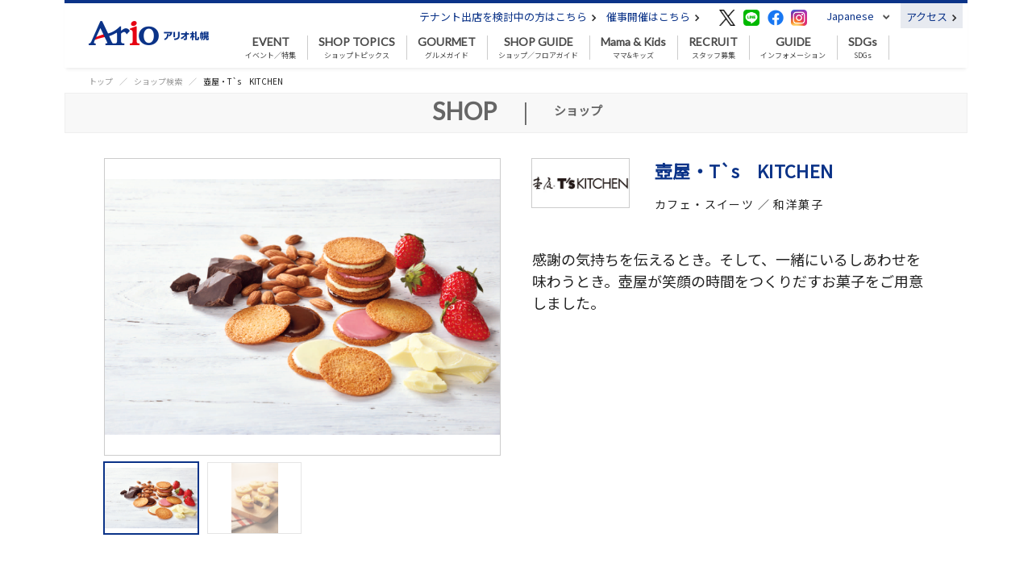

--- FILE ---
content_type: text/html; charset=UTF-8
request_url: https://sapporo.ario.jp/shop/1100000060/
body_size: 7943
content:
<!DOCTYPE html>
<html lang="ja">

<head>
    <meta charset="UTF-8">
    <meta name="viewport" content="width=device-width, shrink-to-fit=no">
        <link rel="canonical" href="https://sapporo.ario.jp/shop/1100000060">
    <link rel="stylesheet" type="text/css" href="../../css/wpsite/bootstrap.min.css">
    <link rel="stylesheet" type="text/css" href="../../css/wpsite/bootstrap.offcanvas.min.css">
        <link rel="stylesheet" type="text/css" href="../../css/wpsite/ario/common_sp.css" media="(max-width:575px)">
    <link rel="stylesheet" type="text/css" href="../../css/wpsite/ario/common_pc.css" media="(min-width:576px)">
            
    <title>壺屋・T`s　KITCHEN｜フロアガイド｜アリオ札幌</title>
    <meta name="Description" content="フロアガイドのご紹介ページです。アリオ札幌は、札幌・苗穂に誕生した110を超えるファッション＆グルメの専門店「アリオモール」からなるショッピングセンターです。" />
    <!-- Google Tag Manager -->
    <script>(function(w,d,s,l,i){w[l]=w[l]||[];w[l].push({'gtm.start':
    new Date().getTime(),event:'gtm.js'});var f=d.getElementsByTagName(s)[0],
    j=d.createElement(s),dl=l!='dataLayer'?'&l='+l:'';j.async=true;j.src=
    'https://www.googletagmanager.com/gtm.js?id='+i+dl;f.parentNode.insertBefore(j,f);
    })(window,document,'script','dataLayer','GTM-MQQNJBF');</script>
    <!-- End Google Tag Manager -->

    <!-- Page Style-->
    <link rel="stylesheet" type="text/css" href="../../css/wpsite/ario/shoplist_sp.css" media="(max-width:575px)">
<link rel="stylesheet" type="text/css" href="../../css/wpsite/ario/shoplist_pc.css" media="(min-width:576px)">
<link rel="stylesheet" type="text/css" href="../../css/wpsite/ario/shop_sp.css" media="(max-width:575px)">
<link rel="stylesheet" type="text/css" href="../../css/wpsite/ario/shop_pc.css" media="(min-width:576px)">
        <script type="application/ld+json">
    {
        "@context": "https://schema.org",
        "@type": "Restaurant",
        "image": [
          "https://sapporo.ario.jp/app/11/img/tenant/1100000060/image1.jpg"
         ],
        "@id": "https://sapporo.ario.jp/shop/1100000060",
        "name": "壺屋・T`s　KITCHENアリオ札幌店",
        "address": {
          "@type": "PostalAddress",
          "streetAddress": "北海道札幌市東区北7条東9丁目2番20",
          "addressCountry": "日本"
        },
        "geo": {
          "@type": "GeoCoordinates",
                    "latitude": "",
                              "longitude": ""
                  },
        "url": "https://sapporo.ario.jp/shop/1100000060",
        "telephone": "011-731-5550",
        "servesCuisine": "カフェ・スイーツ",
        "openingHoursSpecification": [
          {
            "@type": "OpeningHoursSpecification",
            "dayOfWeek": [
              "Monday","Tuesday","Wednesday","Thursday","Friday","Saturday","Sunday"
            ],
            "opens": "",
            "closes": ""
          }
        ],
        "acceptsReservations": "False"
    }
</script>
    </head>

<body class="hold-transition">
    <div class="wrapper">
        
        <header>
    <div class="container">
        <div class="row">
            <div class="d-none d-sm-block col-sm-2 header-logo">
                <a href="https://sapporo.ario.jp">
                    <img src="https://sapporo.ario.jp/app/11/img/shop/shop_icon_file/ariologo_side_sapporo.png" alt="アリオ札幌ロゴ">
                </a>
            </div>
            <div class="col-sm-10 navigations">
                <div class="d-none d-sm-table header-links">
                                        <div class="header-event-link-tenant">
                        <a href="https://tenant.ario.jp/kukaku/shop/11/" target="_blank">テナント出店を検討中の方はこちら&nbsp;<img src="../../../img/pc/header/arrow_right.png" alt="催事・イベント開催への矢印"></a>
                    </div>
                                                            <div class="header-event-link">
                        <a href="https://space.ario.jp/space/shop/sapporo/" target="_blank">催事開催はこちら&nbsp;<img src="../../../img/pc/header/arrow_right.png" alt="催事・イベント開催への矢印"></a>
                    </div>
                                        <div class="header-sns">
                        <a href="https://twitter.com/ario__sapporo" target="_blank"><img src="../../../img/icon/twitter.png" alt="Twitterのアイコン"></a>                        <a href="https://line.me/R/ti/p/%40jue3974y" target="_blank"><img src="../../../img/icon/line.png" alt="LINEのアイコン"></a>                                                <a href="https://www.facebook.com/ario.sapporo.official/" target="_blank">
                            <img src="../../../img/icon/facebook.png" alt="Facebookのアイコン">
                        </a>
                                                <a href="https://www.instagram.com/ario_sapporo/" target="_blank"><img src="../../../img/icon/instagram.png" alt="Instagramのアイコン"></a>                    </div>
                                        <div class="header-language">
                        <nav class="navbar navbar-expand">
                            <div class="collapse navbar-collapse" id="navbarLanguage">
                                <ul class="navbar-nav">
                                    <li class="nav-item dropdown">
                                    <a class="nav-link dropdown-toggle" href="https://sapporo.ario.jp" id="navbarDropdownLanguage" role="button" data-toggle="dropdown" aria-haspopup="true" aria-expanded="false">
                                        Japanese
                                    </a>
                                    <div class="dropdown-menu" aria-labelledby="navbarDropdownLanguage">
                                        <a class="dropdown-item" href="https://sapporo.ario.jp">Japanese</a>
                                        <div class="d-none d-sm-block dropdown-divider"></div>
                                        <a class="dropdown-item" href="https://sapporo.ario.jp/lang/en">English</a>
                                        <div class="d-none d-sm-block dropdown-divider"></div>
                                                                                <a class="dropdown-item" href="https://sapporo.ario.jp/lang/cn">中文簡体</a>
                                        <div class="d-none d-sm-block dropdown-divider"></div>
                                        <a class="dropdown-item" href="https://sapporo.ario.jp/lang/tw">中文繁体</a>
                                        <div class="d-none d-sm-block dropdown-divider"></div>
                                                                                <a class="dropdown-item" href="https://sapporo.ario.jp/lang/kr">한국어</a>
                                        <div class="d-none d-sm-block dropdown-divider"></div>
                                    </div>
                                    </li>
                                </ul>
                            </div>
                        </nav>
                    </div>
                                                            <div class="header-access">
                                                <span class="header-access-info-none">
                                                    <a href="https://sapporo.ario.jp/information/access">アクセス&nbsp;<img src="../../../img/pc/header/arrow_right.png" alt="アクセスへの矢印"></a>
                        </span>
                                                                            
                    </div>
                                                        </div>
                <nav class="navbar navbar-expand-sm global-navigation">
                    <button class="navbar-toggler pull-left offcanvas-toggle navbar-toggler-close" type="button" data-toggle="offcanvas" data-target="#navbarGlobal" aria-controls="navbarGlobal" aria-expanded="false" aria-label="Toggle navigation">
                        <!-- <span class="navbar-toggler-icon"></span> -->
                    </button>
                    <a class="d-sm-none navbar-brand navbar-brand-center" href="https://sapporo.ario.jp">
                        
                        <img src="https://sapporo.ario.jp/app/11/img/shop/shop_icon_file/ariologo_side_sapporo.png" alt="アリオ札幌ロゴ">
                    </a>
                    <!-- <div class="collapse navbar-collapse" id="navbarGlobal"> -->
                    <div class="navbar-offcanvas navbar-offcanvas-fade navbar-offcanvas-touch" id="navbarGlobal">
                        <button class="navbar-toggler pull-left offcanvas-toggle navbar-toggler-open is-open" type="button" data-toggle="offcanvas" data-target="#navbarGlobal" aria-controls="navbarGlobal" aria-expanded="false" aria-label="Toggle navigation"></button>
                        <hr class="d-sm-none">
                                                <div class="d-sm-none language-sp dropdown-sp">
                            <input type="checkbox" id="language-select-input">
                            <label class="language-select-label" for="language-select-input"><p>Language</p></label>
                            <ul class="language-select-menu select-menu">
                                <li><a href="https://sapporo.ario.jp">日本語</a></li>
                                                                <li><a href="https://sapporo.ario.jp/lang/en">ENGLISH</a></li>
                                                                <li><a href="https://sapporo.ario.jp/lang/cn">中文簡体</a></li>
                                <li><a href="https://sapporo.ario.jp/lang/tw">中文繁体</a></li>
                                                                <li><a href="https://sapporo.ario.jp/lang/kr">한국어</a></li>
                                                            </ul>
                        </div>
                                                                        <div class="d-sm-none store-list-sp dropdown-sp">
                            <input type="checkbox" id="store-select-input">
                            <label class="store-select-label" for="store-select-input"><p>店舗一覧</p></label>
                            <ul class="row store-select-menu select-menu">
                                <li class="float-left"><a href="https://sapporo.ario.jp/" target="_blank">アリオ札幌</a></li>
                                <li class="float-left"><a href="https://kawaguchi.ario.jp/" target="_blank">アリオ川口</a></li>
                                <li class="float-left"><a href="https://fukaya.ario.jp/" target="_blank">アリオ深谷</a></li>
                                <li class="float-left"><a href="https://washinomiya.ario.jp/" target="_blank">アリオ鷲宮</a></li>
                                <li class="float-left"><a href="https://ageo.ario.jp/" target="_blank">アリオ上尾</a></li>
                                <li class="float-left"><a href="https://soga.ario.jp/" target="_blank">アリオ蘇我</a></li>
                                <li class="float-left"><a href="https://ichihara.ario.jp/" target="_blank">アリオ市原</a></li>
                                <li class="float-left"><a href="https://sevenpark-kashiwa.ario.jp/" target="_blank">セブンパークアリオ柏</a></li>
                                <li class="float-left"><a href="https://kameari.ario.jp/" target="_blank">アリオ亀有</a></li>
                                <li class="float-left"><a href="https://kitasuna.ario.jp/" target="_blank">アリオ北砂</a></li>
                                <li class="float-left"><a href="https://nishiarai.ario.jp/" target="_blank">アリオ西新井</a></li>
                                <li class="float-left"><a href="https://kasai.ario.jp/" target="_blank">アリオ葛西</a></li>
                                <li class="float-left"><a href="https://hashimoto.ario.jp/" target="_blank">アリオ橋本</a></li>
                                <li class="float-left"><a href="https://ueda.ario.jp/" target="_blank">アリオ上田</a></li>
                                <li class="float-left"><a href="https://yao.ario.jp/" target="_blank">アリオ八尾</a></li>
                                <li class="float-left"><a href="https://otori.ario.jp/" target="_blank">アリオ鳳</a></li>
                                <li class="float-left"><a href="https://amami.sevenpark.jp/" target="_blank">セブンパーク天美</a></li>
                                <li class="float-left"><a href="https://kakogawa.ario.jp/" target="_blank">アリオ加古川</a></li>
                                <li class="float-left"><a href="https://kurashiki.ario.jp/" target="_blank">アリオ倉敷</a></li>
                                <li class="float-left"><a href="https://www.yorkpark.jp/" target="_blank">ヨークパーク</a></li>
                            </ul>
                        </div>
                                                                        <ul class="navbar-nav">
                                                        <li class="nav-item dropdown">
                                <a class="nav-link " href="https://sapporo.ario.jp/event">
                                    <span class="d-none d-sm-block">EVENT</span>
                                    <p class="d-sm-none"><img class="menu_icon" srcset="../../../img/sp/header/icon_event.png 1x, ../../../img/sp/header/icon_event@2x.png 2x" alt="イベント／特集のアイコン"></p>
                                    イベント／特集
                                </a>
                            </li>
                                                                                    <li class="nav-item">
                                <a class="nav-link " href="https://sapporo.ario.jp/shoptopic">
                                    <span class="d-none d-sm-block">SHOP TOPICS</span>
                                    <p class="d-sm-none"><img class="menu_icon" srcset="../../../img/sp/header/icon_shop_topics.png 1x, ../../../img/sp/header/icon_shop_topics@2x.png 2x" alt="ショップトピックスのアイコン"></p>
                                    ショップトピックス
                                </a>
                            </li>
                                                                                    <li class="nav-item">
                                <a class="nav-link " href="https://sapporo.ario.jp/gourmet">
                                    <span class="d-none d-sm-block">GOURMET</span>
                                    <p class="d-sm-none"><img class="menu_icon" srcset="../../../img/sp/header/icon_gourmet.png 1x, ../../../img/sp/header/icon_gourmet@2x.png 2x" alt="グルメガイドのアイコン"></p>
                                    グルメガイド
                                </a>
                            </li>
                                                                                    <li class="nav-item">
                                <a class="nav-link " href="https://sapporo.ario.jp/shop">
                                    <span class="d-none d-sm-block">SHOP GUIDE</span>
                                    <p class="d-sm-none"><img class="menu_icon" srcset="../../../img/sp/header/icon_shop_guide.png 1x, ../../../img/sp/header/icon_shop_guide@2x.png 2x" alt="ショップ／フロアガイドのアイコン"></p>
                                    ショップ／フロアガイド
                                </a>
                            </li>
                                                                                      
                                <li class="nav-item">
                                                                                                                        <a class="nav-link " href="https://sapporo.ario.jp/mamakids" target="_blank">
                                                                                    <span class="d-none d-sm-block">Mama & Kids</span>
                                            <p class="d-sm-none">
                                                <img class="menu_icon" srcset="../../../img/sp/header/icon_mamaclub.png 1x, ../../../img/sp/header/icon_mamaclub.png 2x" alt="ママ&キッズのアイコン">
                                            </p>
                                            ママ&キッズ
                                        </a>
                                                                    </li>
                                                                                                                <li class="nav-item">
                                                                <a class="nav-link " href="https://sapporo.ario.jp/recruit">
                                                                    <span class="d-none d-sm-block">RECRUIT</span>
                                    <p class="d-sm-none"><img class="menu_icon" srcset="../../../img/sp/header/icon_recruit.png 1x, ../../../img/sp/header/icon_recruit@2x.png 2x" alt="スタッフ募集のアイコン"></p>
                                    スタッフ募集
                                </a>
                            </li>
                                                                                    <li class="nav-item dropdown">
                                <a class="nav-link  dropdown-toggle bg-none" href="#" id="navbarDropdownGuide" role="button" data-toggle="dropdown" aria-haspopup="true" aria-expanded="false">
                                    <span class="d-none d-sm-block">GUIDE</span>
                                    <p class="d-sm-none"><img class="menu_icon" srcset="../../../img/sp/header/icon_guide.png 1x, ../../../img/sp/header/icon_guide@2x.png 2x" alt="インフォメーションのアイコン"></p>
                                    インフォメーション
                                </a>
                                <div class="dropdown-menu min_w_8" aria-labelledby="navbarDropdownGuide">
                                    <a class="dropdown-item" href="https://sapporo.ario.jp/information/access">アクセス・営業時間</a>
                                    <div class="d-none d-sm-block dropdown-divider"></div>
                                    <a class="dropdown-item" href="https://sapporo.ario.jp/information/service">サービス</a>
                                    <div class="d-none d-sm-block dropdown-divider"></div>
                                    <a class="dropdown-item" href="https://sapporo.ario.jp/information/news">ニュース</a>
                                    <div class="d-none d-sm-block dropdown-divider"></div>
                                                                        <a class="dropdown-item" href="https://space.ario.jp/space/shop/sapporo/" target="_blank">催事開催はこちら</a>
                                    <div class="d-none d-sm-block dropdown-divider"></div>
                                                                                                            <a class="dropdown-item" href="https://sapporo.ario.jp/information/about">アリオについて</a>
                                                                        <div class="d-none d-sm-block dropdown-divider"></div>
                                </div>
                            </li>
                            
                            
                            
                            
                            
                            
                            
                                                        <li class="nav-item">
                                <a class="nav-link " href="/sdgs" target="_blank">
                                    <span class="d-none d-sm-block">SDGs</span>
                                    <p class="d-sm-none"><img class="menu_icon" srcset="../../../img/sp/header/icon_earth.png 1x, ../../../img/sp/header/icon_earth@2x.png 2x" alt="SDGsのアイコン"></p>
                                    SDGs
                                </a>
                            </li>
                            
                                                        <li class="d-sm-none nav-item nav-item-gray">
                                <a class="nav-link" href="https://tenant.ario.jp/kukaku/shop/11/" target="_blank">
                                    <p class="d-sm-none"><img class="menu_icon" srcset="../../../img/sp/header/icon_event_opening.png 1x, ../../../img/sp/header/icon_event_opening@2x.png 2x" alt="催事・イベント開催のアイコン"></p>
                                    テナント出店を検討中の方はこちら
                                </a>
                            </li>
                            
                                                        <li class="d-sm-none nav-item nav-item-gray">
                                <a class="nav-link" href="https://space.ario.jp/space/shop/sapporo/" target="_blank">
                                    <p class="d-sm-none"><img class="menu_icon" srcset="../../../img/sp/header/icon_event_opening.png 1x, ../../../img/sp/header/icon_event_opening@2x.png 2x" alt="催事・イベント開催のアイコン"></p>
                                    催事開催はこちら
                                </a>
                            </li>
                                                                                                                                            </ul>
                        <div class="d-sm-none navbar-sns">
                            <a href="https://twitter.com/ario__sapporo" target="_blank"><img src="../../../img/icon/twitter.png" alt="Twitterのアイコン"></a>                            <a href="https://line.me/R/ti/p/%40jue3974y" target="_blank"><img src="../../../img/icon/line.png" alt="LINEのアイコン"></a>                            <a href="https://www.facebook.com/ario.sapporo.official/" target="_blank"><img src="../../../img/icon/facebook.png" alt="Facebookのアイコン"></a>                            <a href="https://www.instagram.com/ario_sapporo/" target="_blank"><img src="../../../img/icon/instagram.png" alt="Instagramのアイコン"></a>                        </div>
                    </div>
                </nav>
            </div>
        </div>
                                <nav class="d-sm-none navbar navbar-access-sp">
                <a class="header-access-sp one" href="https://sapporo.ario.jp/information/access">
                    <div class="header-access-link-sp">アクセス</div>
                </a>
            </nav>
                        </div>
</header>



<div id="content">
    <div class="container breadcrumb-area">
        <nav aria-label="パンくずリスト">
            <ol class="breadcrumb">
                <li class="breadcrumb-item"><a href="https://sapporo.ario.jp">トップ</a></li>
                <li class="breadcrumb-item"><a href="https://sapporo.ario.jp/shop">ショップ検索</a></li>
                <li class="breadcrumb-item active" aria-current="page">壺屋・T`s　KITCHEN</li>            </ol>
        </nav>
    </div>
    <div class="page-heading under-line">
        <div class="container">
            <p class="heading-text"><span class="en">SHOP</span><span>|</span><span class="jp">ショップ</span> </p>
        </div>
    </div>
    <!-- テナント詳細 -->
    <div class="container shop-detail-area slide-area">
            <div class="float-sm-right shop-info">
            <div class="d-none d-sm-block float-left shop-logo">
                                <img class="d-none d-sm-block" src="https://sapporo.ario.jp/app/11/img/tenant/1100000060/ts_kitchen.jpg" alt="壺屋・T`s　KITCHENのロゴ画像">
                            </div>
            <div class="categories">
                <p class="shop-name">壺屋・T`s　KITCHEN</p>
                <p class="category">カフェ・スイーツ ／ 和洋菓子</p>
            </div>
        </div>
        <div class="float-sm-left detail-slide img">
            <div class="slide-main">
                                    <img class="img-fluid" src="https://sapporo.ario.jp/app/11/img/tenant/1100000060/image1.jpg" alt="壺屋・T`s　KITCHENの画像">
                                            </div>
            <p class="copyright">
                            </p>

            <ul class="row slide-thumbnail">
                                <li class="col-3 active" data-copyright="">
                    <img class="img-fluid" src="https://sapporo.ario.jp/app/11/img/tenant/1100000060/image1.jpg" alt="壺屋・T`s　KITCHENの画像">
                </li>
                                                <li class="col-3" data-copyright="">
                    <img class="img-fluid" src="https://sapporo.ario.jp/app/11/img/tenant/1100000060/image2.jpg" alt="壺屋・T`s　KITCHENの画像">
                </li>
                                                            </ul>

                    </div>
        <div class="text">
            感謝の気持ちを伝えるとき。そして、一緒にいるしあわせを味わうとき。壺屋が笑顔の時間をつくりだすお菓子をご用意しました。
        </div>
        <p class="d-none d-sm-block clearfix"></p>

        <!-- 基本情報 -->
                                        <div class="payment-info">
                                                                    <div>
                    <div class="heading">電子マネー決済</div>
                    <div class="description"><ul class="icons">
                                                                                                        <li><img src="https://sapporo.ario.jp/img/icon/nanaco.png" alt="nanaco"></li>
                                                                                                                                                            <li><img src="https://sapporo.ario.jp/img/icon/suica.png" alt="Suica"></li>
                                                                                                                                                            <li><img src="https://sapporo.ario.jp/img/icon/kitaca.png" alt="Kitaca"></li>
                                                                                                                                                            <li><img src="https://sapporo.ario.jp/img/icon/rakuten_edy.png" alt="楽天Edy"></li>
                                                                                                                                                            <li><img src="https://sapporo.ario.jp/img/icon/id.png" alt="iD"></li>
                                                                                                                                                            <li><img src="https://sapporo.ario.jp/img/icon/quicpay.png" alt="QUICPay"></li>
                                                                                                </ul></div>
                </div>
                                                <div>
                    <div class="heading">QRコード決済</div>
                    <div class="description"><ul class="icons">
                                                                                                        <li><img src="https://sapporo.ario.jp/img/icon/1_paypay.png" alt="paypay"></li>
                                                                                                                                                                                                            <li><img src="https://sapporo.ario.jp/img/icon/2_dbarai.png" alt="d払い"></li>
                                                                                                                                                            <li><img src="https://sapporo.ario.jp/img/icon/3_aupay.png" alt="aupay"></li>
                                                                                                                                                            <li><img src="https://sapporo.ario.jp/img/icon/4_rpay.png" alt="楽天pay"></li>
                                                                                                                                                            <li><img src="https://sapporo.ario.jp/img/icon/6_merupay.png" alt="merpay"></li>
                                                                                                                                                            <li><img src="https://sapporo.ario.jp/img/icon/7_yuuchopay.png" alt="ゆうちょペイ"></li>
                                                                                                                                                            <li><img src="https://sapporo.ario.jp/img/icon/8_alipay.png" alt="Alipay"></li>
                                                                                                                                                            <li><img src="https://sapporo.ario.jp/img/icon/9_wechatpay.png" alt="WE CHAT PAY"></li>
                                                                                                </ul></div>
                </div>
                                                <div>
                    <div class="heading">クレジット決済</div>
                    <div class="description"><ul class="icons">
                                                                                                        <li><img src="https://sapporo.ario.jp/img/icon/icon_jcb.png" alt="JCB"></li>
                                                                                                                                                            <li><img src="https://sapporo.ario.jp/img/icon/icon_visa.png" alt="VISA"></li>
                                                                                                                                                            <li><img src="https://sapporo.ario.jp/img/icon/icon_,master.png" alt="mastercard"></li>
                                                                                                                                                            <li><img src="https://sapporo.ario.jp/img/icon/icon_amex.png" alt="AMEX"></li>
                                                                                                                                                            <li><img src="https://sapporo.ario.jp/img/icon/icon_diners.png" alt="Dinners"></li>
                                                                                                                                                            <li><img src="https://sapporo.ario.jp/img/icon/icon_union.png" alt="銀聯"></li>
                                                                                                </ul></div>
                </div>
                                                    </div>
        
                            <div class="row reservation-info">
            <div class="col-6 col-sm-3 heading">予約可否</div>
            <div class="col-6 col-sm-3 description">
                                                            可
                                                                </div>
            <div class="col-6 col-sm-3 heading">テイクアウト</div>
            <div class="col-6 col-sm-3 description">
                                                            可
                                                </div>
        </div>
        
        <div class="float-sm-left info">
            <div><p class="heading">電話番号</p><p><a href="tel:011-731-5550">011-731-5550</a></p></div>
                        <div><p class="heading">フロア</p><p>1F</p></div>
        </div>
        <div class="float-sm-right info">
            <div class="long-area"><p class="heading right">営業時間</p><p class="long-text">10:00-21:00</p></div>                        <div class="long-area"><p class="heading right">URL</p><p class="long-text"><a href="http://www.tsuboya.net" target="_blank" rel="noreferrer noopener">http://www.tsuboya.net</a></p></div>
                                </div>
        <p class="d-none d-sm-block clearfix"></p>

        <!-- 値書き -->
                <div class="shop-sale-info">
                        <p class="title">８のつく日のお得なハッピーデー情報</p>
                                            <div class="sale-info">
                <p class="float-sm-left happy-day">
                                    <img class="d-none d-sm-block" src="../../img/pc/shop_topics/happy_day.png" alt="">
                    <img class="d-sm-none" srcset="../../img/sp/shop_topics/happy_day.png 1x, ../../img/sp/shop_topics/happy_day@2x.png 2x" alt="">
                                        </p>
                <div class="shop-sale"><div class="pos">
                    <span class="target-text">中花まんじゅう(当)400円(税込)の品</span>
                    <br class="d-sm-none">
                    <span class="discount">360円(税込)</span>
                    <span class="attention">※セブンカード・プラス/セブンカードまたはナナコの提示不要※他サービス・割引との併用不可</span>
                </div></div>
            </div>
                    </div>
                </div>

    <div class="event-list-area">
        

        <!-- 関連イベント -->
                <div class="container connect-event-area">
            <p class="heading">関連イベント</p>
            <ul class="row common-list-3 event-now-list">
                                                            <li class="col-6 col-sm-3 ">
                        <a class="link-block under-line" href="https://sapporo.ario.jp/event/1100010558">
                            <p class="img">
                                <img class="d-none d-sm-block"
                                    src="https://sapporo.ario.jp/app/11/img/event/1100010558/img_3qde0riinzggc.jpg"
                                    alt="画像">
                                <img class="d-sm-none img-fluid"
                                    src="https://sapporo.ario.jp/app/11/img/event/1100010558/img_3qde0riinzggc.jpg"
                                    alt="画像">
                            </p>
                            <p class="category">
                                                                見る、遊ぶ、体験する
                                                            </p>
                            <p class="date">
                                                                    02/14(土)
                                                            </p>
                            <p class="title">ウルトラマンオメガショー＆ボイジャーミニライブ</p>
                                                                <p class="sign sign-new"></p>
                                                            </a>
                                                </li>
                                                                                <li class="col-6 col-sm-3 ">
                        <a class="link-block under-line" href="https://sapporo.ario.jp/event/1100009935">
                            <p class="img">
                                <img class="d-none d-sm-block"
                                    src="https://sapporo.ario.jp/app/11/img/event/1100009935/img_3qdcxspp086cw.jpg"
                                    alt="ポスター">
                                <img class="d-sm-none img-fluid"
                                    src="https://sapporo.ario.jp/app/11/img/event/1100009935/img_3qdcxspp086cw.jpg"
                                    alt="ポスター">
                            </p>
                            <p class="category">
                                                                見る、体験する、学ぶ、キャンペーン
                                                            </p>
                            <p class="date">
                                                                                                            01/17(土) 〜 01/18(日)
                                                                                    <br>
                                                                                                                    01/24(土) 〜 01/25(日)
                                                                                    <br>
                                                                                                                    01/31(土) 〜 02/01(日)
                                                                                                                                        </p>
                            <p class="title">タブレット学習「スマイルゼミ」の体験会</p>
                                                                <p class="sign sign-new"></p>
                                                            </a>
                                                </li>
                                                                                <li class="col-6 col-sm-3 ">
                        <a class="link-block under-line" href="https://sapporo.ario.jp/event/1100010487">
                            <p class="img">
                                <img class="d-none d-sm-block"
                                    src="https://sapporo.ario.jp/app/11/img/event/1100010487/img_3qdvcxhgr3sw0.jpg"
                                    alt="ポスター">
                                <img class="d-sm-none img-fluid"
                                    src="https://sapporo.ario.jp/app/11/img/event/1100010487/img_3qdvcxhgr3sw0.jpg"
                                    alt="ポスター">
                            </p>
                            <p class="category">
                                                                キャンペーン
                                                            </p>
                            <p class="date">
                                                                    02/14(土) 〜 02/15(日)
                                                            </p>
                            <p class="title">道民共済 相談会・抽選会</p>
                                                                <p class="sign sign-new"></p>
                                                            </a>
                                                </li>
                                                                                <li class="col-6 col-sm-3 ">
                        <a class="link-block under-line" href="https://sapporo.ario.jp/event/1100010509">
                            <p class="img">
                                <img class="d-none d-sm-block"
                                    src="https://sapporo.ario.jp/app/11/img/event/1100010509/img_3imssn8931wkc.png"
                                    alt="ポスター">
                                <img class="d-sm-none img-fluid"
                                    src="https://sapporo.ario.jp/app/11/img/event/1100010509/img_3imssn8931wkc.png"
                                    alt="ポスター">
                            </p>
                            <p class="category">
                                                                買う、食べる
                                                            </p>
                            <p class="date">
                                                                    01/21(水)
                                                            </p>
                            <p class="title">韓国「ホットク」専門キッチンカー『シロシカ』</p>
                                                                <p class="sign sign-new"></p>
                                                            </a>
                                                </li>
                                                </ul>
        </div>
            </div>
</div>

<footer>
        <div class="appeal-area">
        <div class="container clearfix">
            <ul class="appeal-list">
                                                <li><a href="https://space.ario.jp/space/shop/sapporo/" target="_blank">
                                    <img class="d-none d-sm-block"
                        src="https://sapporo.ario.jp/app/11/img/footeruponbanner/1100000205/footer_saizi.png"
                        alt="催事スペースページアイコンの画像">
                    <img class="d-sm-none"
                        src="https://sapporo.ario.jp/app/11/img/footeruponbanner/1100000205/footer_saizi.png"
                        alt="催事スペースページアイコンの画像">
                    <span class="copyright"> </span>
                </a></li>
                                                <li><a href="https://sapporo.ario.jp/mamakids/" target="_blank">
                                    <img class="d-none d-sm-block"
                        src="https://sapporo.ario.jp/app/11/img/footeruponbanner/1100000204/footer_mamakids.png"
                        alt="ママキッズページアイコンの画像">
                    <img class="d-sm-none"
                        src="https://sapporo.ario.jp/app/11/img/footeruponbanner/1100000204/footer_mamakids.png"
                        alt="ママキッズページアイコンの画像">
                    <span class="copyright"> </span>
                </a></li>
                            </ul>
                        <p class="button button-left"><img srcset="../../../img/sp/footer/arrow_left_blue.png 1x, ../../../img/sp/footer/arrow_left_blue@2x.png 2x" alt=""></p>
            <p class="button button-right"><img srcset="../../../img/sp/footer/arrow_right_blue.png 1x, ../../../img/sp/footer/arrow_right_blue@2x.png 2x" alt=""></p>
                    </div>
    </div>
        <div class="sns">
        <div class="container">
            <a href="https://twitter.com/ario__sapporo" target="_blank"><img src="../../../img/icon/twitter.png" alt="Twitterのアイコン"></a>            <a href="https://line.me/R/ti/p/%40jue3974y" target="_blank"><img src="../../../img/icon/line.png" alt="LINEのアイコン"></a>            <a href="https://www.facebook.com/ario.sapporo.official/" target="_blank"><img src="../../../img/icon/facebook.png" alt="Facebookのアイコン"></a>            <a href="https://www.instagram.com/ario_sapporo/" target="_blank"><img src="../../../img/icon/instagram.png" alt="Instagramのアイコン"></a>        </div>
    </div>
    <div class="access-map">
        <div class="container">
            <div class="footer-logo">
                <img src="https://sapporo.ario.jp/app/11/img/shop/shop_icon_file/ariologo_side_sapporo.png" alt="アリオ札幌ロゴ">
            </div>
            <div class="row">
                <div class="col-sm-6 d-none d-sm-block access">
                    <ul>
                        <li>
                            <p class="access-map-icon"><img src="../../../img/pc/footer/icon_address.png" alt=""></p>
                            <p class="access-map-head">所在地</p>
                            <p class="access-map-detail">
                                                                    〒065-8518 北海道札幌市東区北7条東9丁目2番20<br>
                                    アリオモール TEL <a href="tel:011-723-1111">011-723-1111</a>
                                                                                                                                    </p>
                        </li>
                        <li>
                            <p class="access-map-icon"><img src="../../../img/pc/footer/icon_train.png" alt=""></p>
                            <p class="access-map-head">交通アクセス</p>
                                                        <p class="access-map-detail">
    駐車場は全面有料駐車場となります。<br>
    駐車場に関しては<a href="/files/11/parking/view.pdf" target="_blank">こちら</a>
    <dl class="footer_transport">
        <dd>●地下鉄東豊線 「東区役所前駅」4番出口から徒歩約15分</dd>
        <dd>●JR函館本線 「苗穂駅」北口から徒歩約3分</dd>
    </dl>
</p>
                                                    </li>
                        <li class="footer_open_hours_area" id="footer-opningtime">
                            <p class="access-map-icon"><img src="../../../img/pc/footer/icon_clock.png" alt=""></p>
                            <p class="access-map-head">営業時間</p>
                            <p>アリオモール</p><p>・専門店 ………………… 10:00～21:00</p><p>・2F フードコート ……… 10:00～21:00</p><p>・1F レストラン街 ……… 11:00～21:00</p><p><strong>※一部店舗の営業時間に変更がある場合がございます。</strong></p><p><strong>　詳しくはアリオ札幌ホームページのニュースページをご確認ください。</strong></p>
                        </li>
                                                <li>
                            <p class="access-map-icon"><img src="../../../img/pc/footer/icon_calendar.png" alt=""></p>
                            <p class="access-map-head">営業日</p>
                                                        <p class="access-map-detail">
    <span class="text-large">年中無休</span><br>
    ※一部店舗は異なります。
</p>
                                                    </li>
                                                <li>
                            <p class="access-map-detail">
                                <a href="https://sapporo.ario.jp/information/access">その他詳しい情報はコチラ&nbsp;<img src="../../../img/pc/footer/bracket_right.png" alt="アクセスへの矢印"></a>
                            </p>
                        </li>
                    </ul>
                </div>
                <div class="col-sm-6 d-none d-sm-block map">
                    <img class="img-map" src="https://sapporo.ario.jp/app/11/img/shop/map_image_file/ario_sapporo_0.gif" alt=""><br>
                    <a href="https://www.google.co.jp/maps/place/%E3%82%A2%E3%83%AA%E3%82%AA+%E6%9C%AD%E5%B9%8C%E5%BA%97/@43.071102,141.370283,15z/data=!4m2!3m1!1s0x0:0x100afd58179b9dc1" target="_blank">Google Mapで地図を見る&nbsp;<img src="../../../img/pc/footer/link_new_window.png" alt=""></a>
                </div>
            </div>
        </div>
    </div>
    <div class="footer-menu">
        <div class="container">
            <div class="row bottom-menu">
                                <div class="col-12 col-sm-7 row store-link">
                    <div class="col-6 col-sm-6 p-0 row">
                        <ul class="col-12 col-sm-6">
                            <li><a href="https://soga.ario.jp/" target="_blank">アリオ蘇我</a></li>
                            <li><a href="https://sapporo.ario.jp/" target="_blank">アリオ札幌</a></li>
                            <li><a href="https://kawaguchi.ario.jp/" target="_blank">アリオ川口</a></li>
                            <li><a href="https://kameari.ario.jp/" target="_blank">アリオ亀有</a></li>
                            <li><a href="https://yao.ario.jp/" target="_blank">アリオ八尾</a></li>
                        </ul>
                        <ul class="col-12 col-sm-6">
                            <li><a href="https://ueda.ario.jp/" target="_blank">アリオ上田</a></li>
                            <li><a href="https://kurashiki.ario.jp/" target="_blank">アリオ倉敷</a></li>
                            <li><a href="https://washinomiya.ario.jp/" target="_blank">アリオ鷲宮</a></li>
                            <li><a href="https://ageo.ario.jp/" target="_blank">アリオ上尾</a></li>
                        </ul>
                    </div>
                    <div class="col-6 col-sm-6 p-0 row">
                        <ul class="col-12 col-sm-6">
                            <li><a href="https://nishiarai.ario.jp/" target="_blank">アリオ西新井</a></li>
                            <li><a href="https://otori.ario.jp/" target="_blank">アリオ鳳</a></li>
                            <li><a href="https://kitasuna.ario.jp/" target="_blank">アリオ北砂</a></li>
                            <li><a href="https://hashimoto.ario.jp/" target="_blank">アリオ橋本</a></li>
                            <li><a href="https://fukaya.ario.jp/" target="_blank">アリオ深谷</a></li>
                        </ul>
                        <ul class="col-12 col-sm-6">
                            <li><a href="https://ichihara.ario.jp/" target="_blank">アリオ市原</a></li>
                            <li><a href="https://sevenpark-kashiwa.ario.jp/" target="_blank">セブンパークアリオ柏</a></li>
                            <li><a href="https://kasai.ario.jp/" target="_blank">アリオ葛西</a></li>
                            <li><a href="https://kakogawa.ario.jp/" target="_blank">アリオ加古川</a></li>
                            <li><a href="https://amami.sevenpark.jp/" target="_blank">セブンパーク天美</a></li>
                            <li></li>
                            <li></li>
                        </ul>
                    </div>
                </div>
                                <div class="col-12 col-sm-5 row footer-link">
                    <ul class="col-6 col-sm-6">
                                                    <li><a href="https://www.itoyokado.co.jp/corporate/" target="_blank">会社概要</a></li>
                                                <li><a href="https://sapporo.ario.jp/privacypolicy">プライバシーポリシー</a></li>
                        <li><a href="https://sapporo.ario.jp/privacy">ご利用に際して</a></li>
                        <li><a href="https://sapporo.ario.jp/contact">お問い合わせ</a></li>
                    </ul>
                    <ul class="col-6 col-sm-6">
                                                <li><a href="https://sapporo.ario.jp/link">リンク</a></li>
                                                <li><a href="https://sapporo.ario.jp/sitemap">サイトマップ</a></li>
                                                <li><a href="https://sapporo.ario.jp/information/about">アリオについて</a></li>
                                            </ul>
                </div>
            </div>
                        <div class="footer-copyright"> © SENMONTENKAI. All rights reserved.</div>
                    </div>
    </div>
</footer>
<div class="scroll-top"></div>
    </div><!-- ./wrapper -->

    
    <!-- REQUIRED JS SCRIPTS -->
<script src="../../js/wpsite/jquery-3.5.1.min.js"></script>
<script src="../../js/wpsite/bootstrap.min.js"></script>
<script src="../../js/wpsite/bootstrap.offcanvas.min.js"></script>
<script src="../../js/wpsite/ofi.min.js"></script>
<script src="../../js/wpsite/common.js"></script>
    <script src="../../js/wpsite/detail_slide.js"></script>
    <script src="../../js/wpsite/tenant_detail.js"></script>
    <script type="text/javascript">
    </script>
</body>
</html>


--- FILE ---
content_type: text/css
request_url: https://sapporo.ario.jp/css/wpsite/ario/shoplist_pc.css
body_size: 3042
content:
#content .shop-list-find-navi nav.navbar li.nav-item {
  position: relative;
}

#content .shop-list-find-navi nav.navbar li.nav-item p {
  width: 100%;
  height: 100%;
  margin: 0;
  padding: 0;
  position: relative;
}

#content .shop-list-find-navi nav.navbar li.nav-item span {
  width: 100%;
  height: auto;
  margin: auto;
  padding: 0;
}

#content .shop-list-find-navi nav.navbar li.nav-item.heading {
  cursor: auto;
}

#content .shop-list-find-navi nav.navbar li.nav-item.heading p {
  background: none;
}

#content .shop-list-find-navi nav.navbar li.nav-item.heading span {
  width: auto;
  left: 0;
  transform: translateY(-50%) translateX(0%);
}

#content .shop-list-find-navi nav.shop-list-find-multi p {
  background: #e8e8e8;
}

#content {
  padding-bottom: 0;
}

#content .shop-list-area {
  padding-bottom: 100px;
}

#content .shop-list-find-navi {
  margin-bottom: 30px;
  background: #ffffff;
  border-radius: 8px;
  border: solid 1px #707070;
}

#content .shop-list-find-navi nav.shop-list-find-main {
  padding: 0;
  border-bottom: solid 1px #707070;
}

#content .shop-list-find-navi nav.shop-list-find-main li.nav-item {
  box-sizing: border-box;
  width: 204px;
  height: 44px !important;
  padding: 8px 0 0;
  cursor: pointer;
  text-align: center;
  border-right: solid 1px #707070;
}

#content .shop-list-find-navi nav.shop-list-find-main li.nav-item.nocoupon {
    box-sizing: border-box;
    width: 255px;
    height: 44px !important;
    padding: 8px 0 0;
    cursor: pointer;
    text-align: center;
    border-right: solid 1px #707070;
}

#content .shop-list-find-navi nav.shop-list-find-main li.nav-item.greenmart {
    box-sizing: border-box;
    width: 170px;
    height: 44px !important;
    padding: 8px 0 0;
    cursor: pointer;
    text-align: center;
    border-right: solid 1px #707070;
}

#content .shop-list-find-navi nav.shop-list-find-main li.nav-item.active {
  border-bottom: solid 5px #0b3388;
}

#content .shop-list-find-navi nav.shop-list-find-main li.nav-item:first-child.active {
  border-bottom-left-radius: 5px;
}

#content .shop-list-find-navi nav.shop-list-find-main li.nav-item:last-child {
  position: relative;
  border-right: none;
}

#content .shop-list-find-navi nav.shop-list-find-main li.nav-item:last-child.active {
  border-bottom-right-radius: 5px;
}

#content .shop-list-find-navi nav.shop-list-find-main li.nav-item:last-child:after {
  display: block;
  width: 10px;
  height: 10px;
  position: absolute;
  bottom: -9px;
  right: -9px;
  background: #ffffff;
  content: "";
}

#content .shop-list-find-navi nav.shop-list-find-main li.nav-item span {
  font-size: 14px;
  font-weight: normal;
  font-stretch: normal;
  font-style: normal;
  letter-spacing: 0.19px;
  text-align: center;
  color: #0b3388;
}

#content .shop-list-find-navi .box-sp {
  margin: 0;
  padding: 0;
}

#content .shop-list-find-navi nav.shop-list-find-multi {
  padding: 15px 0;
}

#content .shop-list-find-navi nav.shop-list-find-multi ul.navbar-nav {
  display: flex;
  justify-content: left;
  width: 100%;
  padding: 0 8px;
}

#content .shop-list-find-navi nav.shop-list-find-multi li.nav-item {
  box-sizing: border-box;
  width: 150px;
  height: 40px;
  margin: 0;
  padding: 2.5px;
  cursor: pointer;
}

#content .shop-list-find-navi nav.shop-list-find-multi li.nav-item.heading {
  padding-right: 15px;
}

#content .shop-list-find-navi nav.shop-list-find-multi li.nav-item.heading span {
  width: 100%;
  text-align: right;
}

#content .shop-list-find-navi nav.shop-list-find-multi li.nav-item.active p {
  padding: 10px 0;
  background: #ffffff;
  border: solid 2px #0b3388;
}

#content .shop-list-find-navi nav.shop-list-find-multi li.nav-item p {
  border-radius: 8px;
}

#content .shop-list-find-navi nav.shop-list-find-multi li.nav-item span {
  font-size: 14px;
  position: absolute;
  top: 50%;
  left: 50%;
  transform: translateY(-50%) translateX(-50%);
  font-weight: normal;
  font-stretch: normal;
  font-style: normal;
  line-height: 1.21;
  letter-spacing: 0.19px;
  text-align: center;
}

#content .shop-list-find-navi nav.shop-list-find-sub-category li.nav-item:not(.heading) p {
  background-size: 25px 25px;
  background-repeat: no-repeat;
  background-position: center left 12px;
}

#content .shop-list-find-navi nav.shop-list-find-sub-category li.nav-item:not(.heading) p span {
  width: auto;
  transform: translateY(-50%) translateX(0);
  left: 50px;
}

#content .shop-list-find-navi nav.shop-list-find-sub-category li.nav-item:not(.heading).active p {
  background-position: center left 10px !important;
}

#content .shop-list-find-navi nav.shop-list-find-sub-category li.nav-item:not(.heading).active p span {
  left: 48px !important;
}

#content .shop-list-find-navi nav.shop-list-find-sub-category li.nav-item:not(.heading).fashion {
  width: 154px !important;
  min-width: 154px !important;
  max-width: 154px !important;
}

#content .shop-list-find-navi nav.shop-list-find-sub-category li.nav-item:not(.heading).fashion p {
  background-image: url(../../../img/pc/shop_guide/icon_category_fashion.png);
}

#content .shop-list-find-navi nav.shop-list-find-sub-category li.nav-item:not(.heading).lifestyle {
  width: 211px !important;
  min-width: 211px !important;
  max-width: 211px !important;
}

#content .shop-list-find-navi nav.shop-list-find-sub-category li.nav-item:not(.heading).lifestyle p {
  background-image: url(../../../img/pc/shop_guide/icon_category_lifestyle.png);
}

#content .shop-list-find-navi nav.shop-list-find-sub-category li.nav-item:not(.heading).service {
  width: 184px !important;
  min-width: 184px !important;
  max-width: 184px !important;
}

#content .shop-list-find-navi nav.shop-list-find-sub-category li.nav-item:not(.heading).service p {
  background-image: url(../../../img/pc/shop_guide/icon_category_service.png);
}

#content .shop-list-find-navi nav.shop-list-find-sub-category li.nav-item:not(.heading).gourmet {
  width: 140px !important;
  min-width: 140px !important;
  max-width: 140px !important;
}

#content .shop-list-find-navi nav.shop-list-find-sub-category li.nav-item:not(.heading).gourmet p {
  background-image: url(../../../img/pc/shop_guide/icon_category_gourmet.png);
}

#content .shop-list-find-navi nav.shop-list-find-sub-floor{
  padding-bottom: 5px;
}

#content .shop-list-find-navi nav.shop-list-find-sub-floor li.nav-item.space {
  width: 40px !important;
  min-width: 40px !important;
  max-width: 40px !important;
}

#content .shop-list-find-navi nav.shop-list-find-sub-floor li.nav-item.pdf {
  width: 144px;
  min-width: 144px;
  max-width: 144px;
}

#content .shop-list-find-navi nav.shop-list-find-sub-floor.pdf{
  padding-top: 5px;
  padding-bottom: 5px;
}

#content .shop-list-find-navi nav.shop-list-find-sub-floor.pdf li.nav-item.space {
  width: 40px !important;
  min-width: 40px !important;
  max-width: 40px !important;
}

#content .shop-list-find-navi nav.shop-list-find-sub-floor.pdf li.nav-item.pdf {
  width: 144px;
  min-width: 144px;
  max-width: 144px;
}

#content .shop-list-find-navi nav.shop-list-find-sub-floor li.nav-item.pdf p {
  background: #0b3388 url(../../../img/pc/shop_guide/pdf_red.png) no-repeat center right 10px;
}

#content .shop-list-find-navi nav.shop-list-find-sub-floor li.nav-item.pdf span {
  width: auto;
  transform: translateY(-50%) translateX(0);
  left: 20px;
  font-size: 14px;
  font-weight: bold;
  font-stretch: normal;
  font-style: normal;
  line-height: 1.21;
  letter-spacing: 0.19px;
  text-align: center;
  color: #ffffff;
}

#content .shop-list-find-navi nav.shop-list-find-sub-floor.view{
  padding-top: 5px;
}

#content .shop-list-find-navi nav.shop-list-find-sub-floor.view .heading span{
  letter-spacing: -0.075em;
}

#content .shop-list-find-navi nav.shop-list-find-sub-floor.View li.nav-item.space {
  width: 40px !important;
  min-width: 40px !important;
  max-width: 40px !important;
}

#content .shop-list-find-navi .shop-list-find-sub-floor.viewText{
  margin-left: 180px;
}

#content .shop-list-find-navi .shop-list-find-sub-floor.viewText p{
  font-size: 12px;
  padding-right: 20px;
}

#content .shop-list-find-tag {
  margin-bottom: 22px;
  padding-right: 173px;
  position: relative;
  font-size: 12px;
  font-weight: normal;
  font-stretch: normal;
  font-style: normal;
  line-height: 1.21;
  letter-spacing: 0.19px;
  text-align: left;
  border-bottom: solid 2px #0b3388;
}

#content .shop-list-find-tag ul {
  display: inline-block;
  margin: 0 0 10px;
  padding: 0;
}

#content .shop-list-find-tag ul.shop-list-tag-main {
  margin-left: 10px;
}

#content .shop-list-find-tag li {
  display: inline-block;
  height: 30px;
  margin: 0 2px;
  padding: 5px 10px;
  font-size: 12px;
  border-radius: 8px;
  border: solid 1px #cccccc;
  background: #ffffff;
}

#content .shop-list-find-tag li.heading {
  border: none;
}

#content .shop-list-find-tag .link-gourmet {
  display: block;
  width: 163px;
  height: 40px;
  padding: 10px 0 0 21px;
  position: absolute;
  bottom: 10px;
  right: 0;
  font-size: 15px;
  font-weight: bold;
  font-stretch: normal;
  font-style: normal;
  line-height: 1.2;
  letter-spacing: 0.2px;
  text-align: left;
  color: #ffffff;
  border-radius: 8px;
  background: #0b3388 url(../../../img/pc/common/arrow_right_red.png) no-repeat center right 20px;
}

#content ul.shop-list-find-result-list li {
  min-height: 344px;
}

#content ul.shop-list-find-result-list li .img {
  margin-bottom: 16px;
}

#content ul.shop-list-find-result-list li .category {
  margin-bottom: 9px;
}

#content ul.shop-list-find-result-list li .shop-name {
  margin: 0 0 17px 12px;
  font-family: sans-serif;
  font-size: 16px;
  font-weight: bold;
  font-stretch: normal;
  font-style: normal;
  letter-spacing: normal;
  text-align: left;
}

#content ul.shop-list-find-result-list li .info {
  margin: 0 0 0 12px;
  font-size: 15px;
  font-weight: normal;
  font-stretch: normal;
  font-style: normal;
  line-height: 1.2;
  letter-spacing: 0.2px;
  text-align: left;
}

#content ul.shop-list-find-result-list li .remarks {
  margin-top: 17px;
}

#content .shop-detail-area {
  padding-bottom: 51px;
}

#content .shop-detail-area [class^="col-"] {
  padding: 0;
}

#content .shop-detail-area .clearfix {
  margin-bottom: 50px;
}

#content .shop-detail-area .detail-slide {
  width: 492px;
  min-height: 490px;
  margin-right: 38px;
}

#content .shop-detail-area .detail-slide img {
  outline: solid 1px #cccccc;
}

#content .shop-detail-area .detail-slide .sign {
  z-index: 100;
  right: -10px;
}

#content .shop-detail-area .detail-slide .slide-main {
  width: 490px;
  height: 377px;
  margin: 0;
  padding: 0;
  position: relative;
}

#content .shop-detail-area .detail-slide .slide-main img {
  width: 490px;
  height: 367px;
  object-fit: contain;
  font-family: 'object-fit: contain;';
  /*for IE*/
  position: absolute;
  top: 0;
  left: 0;
}

#content .shop-detail-area .detail-slide ul.slide-thumbnail {
  width: 492px;
  margin: 0 0 10px;
  padding: 0;
}

#content .shop-detail-area .detail-slide li {
  padding: 0 5px;
}

#content .shop-detail-area .detail-slide li:first-child {
  padding-left: 0;
}

#content .shop-detail-area .detail-slide li:last-child {
  padding-right: 0;
}

#content .shop-detail-area .detail-slide li img {
  width: 115px;
  height: 87px;
  object-fit: contain;
  font-family: 'object-fit: contain;';
  /*for IE*/
  opacity: 0.5;
  cursor: pointer;
}

#content .shop-detail-area .detail-slide li.active img {
  opacity: 1;
  cursor: auto;
  outline: solid 2px #0b3388;
}

#content .shop-detail-area .detail-slide .copyright {
  width: 490px;
  margin-bottom: 20px;
  margin: 0;
  font-size: 11px;
  font-weight: normal;
  font-stretch: normal;
  font-style: normal;
  line-height: 1.18;
  letter-spacing: 0.15px;
  text-align: right;
  vertical-align: top;
}

#content .shop-detail-area .shop-info {
  width: 490px;
  margin-bottom: 31px;
}

#content .shop-detail-area .shop-info .shop-logo {
  margin-right: 32px;
}

#content .shop-detail-area .shop-info .shop-logo img {
  width: auto;
  height: auto;
  max-width: 120px;
  max-height: 90px;
  object-fit: contain;
  font-family: 'object-fit: contain;';
  /*for IE*/
  outline: solid 1px #cccccc;
}

#content .shop-detail-area .shop-info .categories .shop-name {
  margin-bottom: 19px;
  font-size: 22px;
  font-weight: bold;
  font-stretch: normal;
  font-style: normal;
  line-height: 1.36;
  letter-spacing: 0.3px;
  text-align: left;
  color: #0b3388;
}

#content .shop-detail-area .shop-info .categories .category {
  font-size: 14px;
  font-weight: normal;
  font-stretch: normal;
  font-style: normal;
  line-height: 1.21;
  letter-spacing: 1.4px;
  text-align: left;
}

#content .shop-detail-area .text {
  margin-bottom: 50px;
  font-size: 18px;
  font-weight: normal;
  font-stretch: normal;
  font-style: normal;
  /*line-height: 1.78;*/
  line-height: 150%;
  letter-spacing: normal;
  text-align: left;
}

#content .shop-detail-area .payment-info {
  display: table;
  table-layout: fixed;
  width: 100%;
  position: relative;
  border-top: solid 1px #0b3388;
}

#content .shop-detail-area .payment-info:after {
  display: block;
  width: 20px;
  height: 1px;
  position: absolute;
  top: -1px;
  left: 0;
  background: #e60012;
  content: "";
}

#content .shop-detail-area .payment-info > div {
  display: table-row;
  width: 100%;
}

#content .shop-detail-area .payment-info > div div {
  display: table-cell;
  height: 50px;
  padding: 0;
  font-size: 12px;
  font-weight: bold;
  font-stretch: normal;
  font-style: normal;
  letter-spacing: 0.16px;
  text-align: left;
  vertical-align: middle;
  border-bottom: dotted 1px #979797;
}

#content .shop-detail-area .payment-info > div div.heading {
  width: 150px;
  padding-left: 22px;
  background: #efefef;
}

#content .shop-detail-area .payment-info > div div.description {
  min-width: calc(100% - 150px);
}

#content .shop-detail-area .payment-info > div div ul.icons {
  display: flex;
  justify-content: left;
  height: 100%;
  margin: 0;
  padding: 0;
  vertical-align: bottom;
}

#content .shop-detail-area .payment-info > div div ul.icons li {
  float: left;
  height: 100%;
  margin: 0 10px;
  padding-top: 12px;
}

#content .shop-detail-area .payment-info > div div ul.icons li img {
  height: 25px;
}

#content .shop-detail-area .reservation-info {
  width: 100%;
  height: 50px;
  margin-bottom: 48px;
  position: relative;
  border-bottom: solid 1px #0b3388;
}

#content .shop-detail-area .reservation-info:after {
  display: block;
  width: 20px;
  height: 1px;
  position: absolute;
  bottom: -1px;
  left: 0;
  background: #e60012;
  content: "";
}

#content .shop-detail-area .reservation-info div {
  height: 100%;
  padding-left: 22px;
  font-size: 12px;
  font-weight: bold;
  font-stretch: normal;
  font-style: normal;
  line-height: 50px;
  letter-spacing: 0.16px;
  text-align: left;
}

#content .shop-detail-area .reservation-info div.heading {
  width: 150px;
  min-width: 150px;
  max-width: 150px;
  background: #efefef;
}

#content .shop-detail-area .reservation-info div.description {
  width: calc(50% - 150px);
  min-width: calc(50% - 150px);
  max-width: calc(50% - 150px);
}

#content .shop-detail-area .info {
  width: 490px;
  margin: 0;
  padding: 0;
}

#content .shop-detail-area .info div {
  margin: 0;
  padding: 17px 0;
  border-top: dotted 1px #979797;
}
#content .shop-detail-area .info div.long-area {
    display: table;
    width: 100%;
}

#content .shop-detail-area .info div:last-child {
  border-bottom: dotted 1px #979797;
}

#content .shop-detail-area .info div p {
  display: inline-block;
  margin: 0;
  font-size: 16px;
  font-weight: normal;
  font-stretch: normal;
  font-style: normal;
  line-height: 1.19;
  letter-spacing: 1.6px;
  text-align: left;
}

#content .shop-detail-area .info div p.heading {
  display: inline-block;
  width: 102px;
  font-size: 12px;
  line-height: 1.17;
  letter-spacing: 0.16px;
}

#content .shop-detail-area .info div.long-area p.long-text {
    word-break:break-all;
}

#content .shop-detail-area .info div p.heading.right {
  min-width:102px;
  display: table-cell;
  vertical-align: top;
  padding-top: 6.5px;
}

#content .shop-detail-area .shop-sale-info .title {
  margin-bottom: 18px;
  font-size: 22px;
  font-weight: bold;
  font-stretch: normal;
  font-style: normal;
  line-height: 1.18;
  letter-spacing: 0.3px;
  text-align: left;
  margin-top: 18px;
}

#content .shop-detail-area .shop-sale-info .sale-info {
  display: table;
  table-layout: auto;
  width: 100%;
  margin-top: 10px;
  min-height: 64px;
  border: solid 2px #0b3388;
  background: #fff0f2;
  vertical-align: middle;
}

#content .shop-detail-area .shop-sale-info .sale-info .happy-day {
  display: table-cell;
  width: 224px;
  height: 100%;
  position: relative;
  background: #e10b7b;
  float: none !important;
  vertical-align: middle;
}

#content .shop-detail-area .shop-sale-info .sale-info .happy-day img {
  height: auto;
  margin: auto;
  padding: 0;
  position: absolute;
  transform: translateY(-50%) translateX(-50%);
  /* top: 50%; */
  left: 50%;
}

#content .shop-detail-area .shop-sale-info .sale-info .shop-sale {
  display: table-cell;
  height: 100%;
  position: relative;
}

#content .shop-detail-area .shop-sale-info .sale-info .shop-sale .pos {
  width: 100%;
  height: auto;
  padding: 20px;
  position: relative;
  transform: translateX(-50%);
  top: 0;
  left: 50%;
  text-align: center;
}

#content .shop-detail-area .shop-sale-info .sale-info .shop-sale span {
  font-size: 16px;
  font-weight: normal;
  font-stretch: normal;
  font-style: normal;
  letter-spacing: 1.6px;
  text-align: center;
  vertical-align: middle;
}

#content .shop-detail-area .shop-sale-info .sale-info .shop-sale span.discount {
  margin: 0 10px;
  font-size: 20px;
  font-weight: bold;
  letter-spacing: 2px;
  color: #ff0000;
}

#content .event-list-area {
  padding: 0 0 50px;
}

#content .event-list-area .shop-topics-area,
#content .event-list-area .connect-event-area {
  padding-bottom: 30px;
}

#content .event-list-area .shop-topics-area .heading,
#content .event-list-area .connect-event-area .heading {
  margin-bottom: 23px;
  padding-bottom: 20px;
  position: relative;
  font-size: 22px;
  font-weight: bold;
  font-stretch: normal;
  font-style: normal;
  line-height: 1.18;
  letter-spacing: 0.3px;
  text-align: left;
  border-bottom: solid 2px #0b3388;
}
#content .shop-detail-area .delivery-text {
    text-align: right;
    font-size: 14px;
}

#content .shop-detail-area .reservation-info div.description img.icon {
    height: 15px;
}

.font_s_12 {
    font-size: 12px !important;
}

.g_street_btn {
    width: 150px;
}

.sendaiizumi_pdf_s {
    left: 10px !important;
}

#content .shop-detail-area .itemshop-info {
    margin-bottom: 48px;
    border-bottom: solid 1px #0b3388;
}

#content .shop-detail-area .itemshop-info > div:last-child div {
    border-bottom: none;
}

#content .shop-detail-area .itemshop-info > div:last-child div.description:after {
    display: block;
    width: 20px;
    height: 1px;
    position: absolute;
    bottom: 0;
    left: 0;
    background: #e60012;
    content: "";
}

_:lang(x)::-internal-media-controls-overlay-cast-button,#content .shop-detail-area .itemshop-info > div:last-child div.description:after {
    display: block;
    width: 20px;
    height: 1px;
    position: absolute;
    bottom: -1px;
    left: 0;
    background: #e60012;
    content: "";
}

.info {
    word-break: break-all;
}


--- FILE ---
content_type: text/css
request_url: https://sapporo.ario.jp/css/wpsite/ario/shop_pc.css
body_size: 737
content:
.shop_banner_Area{
  margin-top: 30px;
  width: 490px;
}

.shop_banner{
  max-width: 490px;
  max-height: 126px;
  margin-bottom: 15px;
}

.pc { display: block !important; }
.sp { display: none !important; }

.row {
    flex-flow: row;
}

.event-topic-box {
    height: 420px;
    padding: 10px 0;
    position: relative;
    overflow: hidden;
}

.event-list-area .shop-topics-area {
    height: 485px;
    padding: 40px 0;
    position: relative;
    overflow: hidden;
    margin-bottom: 20px;
  }

  .event-list-area .shop-topics-area ul {
    display: flex;
    justify-content: left;
    width: 100%;
    margin: 0;
    padding: 0 34px;
    position: absolute;
    left: 0;
  }

  .event-list-area .shop-topics-area li {
    margin: 0;
  }

  .event-list-area .shop-topics-area li img {
    width: 227px;
    height: 170px;
    object-fit: contain;
    font-family: 'object-fit: contain;';
    /*for IE*/
  }

  .event-list-area .shop-topics-area .button-left,
  .event-list-area .shop-topics-area .button-right {
    width: 38px;
    height: 38px;
    margin: 0;
    padding: 0;
    position: absolute;
    transform: translateY(-50%);
    top: 50%;
    background: no-repeat center center;
    background-size: 38px 38px;
    cursor: pointer;
  }

  .event-list-area .shop-topics-area .button-left {
    left: 31px;
    background-image: url(../../../img/pc/footer/arrow_left_blue.png);
  }

  .event-list-area .shop-topics-area .button-right {
    right: 31px;
    background-image: url(../../../img/pc/footer/arrow_right_blue.png);
  }


--- FILE ---
content_type: text/css
request_url: https://sapporo.ario.jp/css/wpsite/ario/shoplist_sp.css
body_size: 2870
content:
#content .shop-list-find-navi nav.navbar li.nav-item {
  position: relative;
}

#content .shop-list-find-navi nav.navbar li.nav-item p {
  width: 100%;
  height: 100%;
  margin: 0;
  padding: 0;
  position: relative;
}

#content .shop-list-find-navi nav.navbar li.nav-item span {
  width: 100%;
  height: auto;
  margin: auto;
  padding: 0;
}

#content .shop-list-find-navi nav.navbar li.nav-item.heading {
  cursor: auto;
}

#content .shop-list-find-navi nav.navbar li.nav-item.heading p {
  background: none;
}

#content .shop-list-find-navi nav.navbar li.nav-item.heading span {
  width: auto;
  left: 0;
  transform: translateY(-50%) translateX(0%);
}

#content .shop-list-find-navi nav.shop-list-find-multi p {
  background: #e8e8e8;
}

#content {
  padding-bottom: 0;
}

#content .shop-list-area {
  padding-bottom: 76px;
  background: #ffffff;
}

#content .shop-list-find-navi {
  margin-bottom: 15px;
  background: #ffffff;
}

#content .shop-list-find-navi nav.shop-list-find-main,
#content .shop-list-find-navi nav.shop-list-find-multi {
  padding: 8px 0 3px;
}

#content .shop-list-find-navi nav.shop-list-find-main ul.navbar-nav,
#content .shop-list-find-navi nav.shop-list-find-multi ul.navbar-nav {
  display: flex;
  justify-content: center;
  width: 100%;
}

#content .shop-list-find-navi nav.shop-list-find-main li.nav-item,
#content .shop-list-find-navi nav.shop-list-find-multi li.nav-item {
  box-sizing: border-box;
  height: 44px;
  margin-bottom: 5px;
  padding: 0 2.5px;
}

#content .shop-list-find-navi nav.shop-list-find-main li.nav-item.active p,
#content .shop-list-find-navi nav.shop-list-find-multi li.nav-item.active p {
  padding: 10px 0;
  background: #ffffff;
  border: solid 2px #0b3388;
}

#content .shop-list-find-navi nav.shop-list-find-main li.nav-item p,
#content .shop-list-find-navi nav.shop-list-find-multi li.nav-item p {
  border-radius: 4px;
  background: #e8e8e8;
}

#content .shop-list-find-navi nav.shop-list-find-main li.nav-item span,
#content .shop-list-find-navi nav.shop-list-find-multi li.nav-item span {
  padding: 0;
  position: absolute;
  transform: translateY(-50%) translateX(-50%);
  top: 50%;
  left: 50%;
  font-size: 11.5px;
  font-weight: normal;
  font-stretch: normal;
  font-style: normal;
  letter-spacing: normal;
  text-align: center;
}

#content .shop-list-find-navi nav.shop-list-find-main {
  margin: 0;
}

#content .shop-list-find-navi nav.shop-list-find-main li.nav-item {
  width: 20%;
  min-height: 44px;
}

#content .shop-list-find-navi nav.shop-list-find-main ul.navbar-nav.greenmart {
  flex-wrap: wrap;
}

#content .shop-list-find-navi nav.shop-list-find-main li.nav-item.greenmart {
  width: 33%;
}

#content .shop-list-find-navi .box-sp {
  margin-bottom: 22px;
  border-radius: 4px;
  border: solid 2px #707070;
}

#content .shop-list-find-navi nav.shop-list-find-multi {
  margin: 0 9px;
  border-bottom: solid 2px #cccccc;
}

#content .shop-list-find-navi nav.shop-list-find-multi li.nav-item.heading {
  height: 20px;
  padding: 0;
}

#content .shop-list-find-navi nav.shop-list-find-multi.shop-list-find-sub-category li.nav-item p {
  background-size: 20px 20px;
  background-repeat: no-repeat;
  background-position: center left 8px;
}

#content .shop-list-find-navi nav.shop-list-find-multi.shop-list-find-sub-category li.nav-item span {
  left: 57%;
}

#content .shop-list-find-navi nav.shop-list-find-multi.shop-list-find-sub-category li.nav-item.active p {
  background-position: center left 6px;
}

#content .shop-list-find-navi nav.shop-list-find-multi.shop-list-find-sub-category li.nav-item.fashion p {
  background-image: url(../../../img/sp/shop_guide/icon_category_fashion.png);
}

@media only screen and (-webkit-min-device-pixel-ratio: 2) {
  #content .shop-list-find-navi nav.shop-list-find-multi.shop-list-find-sub-category li.nav-item.fashion p {
    background-image: url(../../../img/sp/shop_guide/icon_category_fashion@2x.png);
  }
}

#content .shop-list-find-navi nav.shop-list-find-multi.shop-list-find-sub-category li.nav-item.lifestyle p {
  background-image: url(../../../img/sp/shop_guide/icon_category_lifestyle.png);
}

@media only screen and (-webkit-min-device-pixel-ratio: 2) {
  #content .shop-list-find-navi nav.shop-list-find-multi.shop-list-find-sub-category li.nav-item.lifestyle p {
    background-image: url(../../../img/sp/shop_guide/icon_category_lifestyle@2x.png);
  }
}

#content .shop-list-find-navi nav.shop-list-find-multi.shop-list-find-sub-category li.nav-item.service p {
  background-image: url(../../../img/sp/shop_guide/icon_category_service.png);
}

@media only screen and (-webkit-min-device-pixel-ratio: 2) {
  #content .shop-list-find-navi nav.shop-list-find-multi.shop-list-find-sub-category li.nav-item.service p {
    background-image: url(../../../img/sp/shop_guide/icon_category_service@2x.png);
  }
}

#content .shop-list-find-navi nav.shop-list-find-multi.shop-list-find-sub-category li.nav-item.gourmet p {
  background-image: url(../../../img/sp/shop_guide/icon_category_gourmet.png);
}

@media only screen and (-webkit-min-device-pixel-ratio: 2) {
  #content .shop-list-find-navi nav.shop-list-find-multi.shop-list-find-sub-category li.nav-item.gourmet p {
    background-image: url(../../../img/sp/shop_guide/icon_category_gourmet@2x.png);
  }
}

#content .shop-list-find-navi nav.shop-list-find-multi.shop-list-find-sub-name li.nav-item {
  width: 20% !important;
  min-width: 20% !important;
  min-width: 20% !important;
}

#content .shop-list-find-navi nav.shop-list-find-multi.shop-list-find-sub-floor {
  border-bottom: none;
}

#content .shop-list-find-navi nav.shop-list-find-sub-floor.pdf .heading{
  display: none;
}

#content .shop-list-find-navi nav.shop-list-find-multi.shop-list-find-sub-floor li.nav-item {
  width: 20%;
}

#content .shop-list-find-navi nav.shop-list-find-multi.shop-list-find-sub-floor li.nav-item.pdf {
  width: 30%;
}

#content .shop-list-find-navi nav.shop-list-find-multi.shop-list-find-sub-floor li.nav-item.pdf p {
  background-color: #0b3388;
  background-image: url(../../../img/sp/shop_guide/pdf_red.png);
  background-size: 20px 11px;
  background-repeat: no-repeat;
  background-position: center right 5px;
}

#content .shop-list-find-navi nav.shop-list-find-multi.shop-list-find-sub-floor li.nav-item.pdf p span {
  left: 45%;
  color: #ffffff;
}

#content .shop-list-find-sub-floor.viewText{
  margin: 5px 10px 5px 10px;
  font-size: 14px;
}

#content .shop-list-find-sub-floor.viewText p{
  font-size: 11.5px;
}

@media only screen and (-webkit-min-device-pixel-ratio: 2) {
  #content .shop-list-find-navi nav.shop-list-find-multi.shop-list-find-sub-floor li.nav-item.pdf p {
    background-image: url(../../../img/sp/shop_guide/pdf_red@2x.png);
  }
}

#content .shop-list-find-tag {
  margin-bottom: 10px;
  padding-top: 18px;
  font-size: 10px;
  font-weight: normal;
  font-stretch: normal;
  font-style: normal;
  letter-spacing: 0.14px;
  text-align: left;
  border-top: solid 3px #0b3388;
}

#content .shop-list-find-tag ul {
  display: inline-block;
  margin: 0;
  padding: 0;
}

#content .shop-list-find-tag li {
  display: inline-block;
  height: 20px;
  margin: 0 3px;
  padding: 0 3px;
  border-radius: 5px;
  border: solid 2px #cccccc;
  background: #ffffff;
}

#content .shop-list-find-tag li.heading {
  border: none;
}

#content .shop-list-find-tag .link-gourmet {
  display: block;
  width: 262px;
  height: 44px;
  margin: 20px auto;
  padding-top: 14px;
  font-size: 12px;
  font-weight: bold;
  font-stretch: normal;
  font-style: normal;
  line-height: 1.21;
  letter-spacing: 0.16px;
  text-align: center;
  color: #ffffff;
  border-radius: 4px;
  background-color: #0b3388;
  background-image: url(../../../img/sp/common/arrow_right_red.png);
  background-size: 11px 11px;
  background-repeat: no-repeat;
  background-position: center right 10px;
}

@media only screen and (-webkit-min-device-pixel-ratio: 2) {
  #content .shop-list-find-tag .link-gourmet {
    background-image: url(../../../img/sp/common/arrow_right_red@2x.png);
  }
}

#content .common-list-3.shop-list-find-result-list li {
  min-height: 184px;
}

#content .common-list-3.shop-list-find-result-list li.top-line {
  border-top: solid 2px #0b3388;
}

#content .common-list-3.shop-list-find-result-list li.top-line:before {
  display: block;
  width: 26px;
  height: 2px;
  position: absolute;
  top: -2px;
  left: 8px;
  background: #e60012;
  content: "";
}

#content .common-list-3.shop-list-find-result-list li a.link-block {
  padding-bottom: 30px;
}

#content .common-list-3.shop-list-find-result-list li .category {
  margin-bottom: 5px;
}

#content .common-list-3.shop-list-find-result-list li .shop-name {
  margin-bottom: 9px;
  font-family: sans-serif;
  font-size: 15px;
  font-weight: bold;
  font-stretch: normal;
  font-style: normal;
  letter-spacing: normal;
  text-align: left;
}

#content .common-list-3.shop-list-find-result-list li .info {
  font-size: 13.5px;
  font-weight: normal;
  font-stretch: normal;
  font-style: normal;
  line-height: 1.19;
  letter-spacing: 0.18px;
  text-align: left;
  color: #222222;
}

#content .shop-detail-area {
  padding-top: 19px;
  background: #ffffff;
}

#content .shop-detail-area [class^="col-"] {
  padding: 0;
}

#content .shop-detail-area .detail-slide {
  margin-bottom: 23px;
}

#content .shop-detail-area .detail-slide img {
  width: 100%;
  height: auto;
  object-fit: contain;
  outline: solid 2px #cccccc;
}

#content .shop-detail-area .detail-slide .slide-main {
  position: relative;
}

#content .shop-detail-area .detail-slide .slide-main img {
  position: absolute;
  top: 0;
  left: 0;
}

#content .shop-detail-area .detail-slide ul.slide-thumbnail {
  margin: 7px 0 11px;
  padding: 0;
}

#content .shop-detail-area .detail-slide ul.slide-thumbnail li {
  padding: 0 3px;
}

#content .shop-detail-area .detail-slide ul.slide-thumbnail li img {
  width: 100%;
  height: 62px;
  /*object-fit: cover;*/
  opacity: 0.5;
}

#content .shop-detail-area .detail-slide ul.slide-thumbnail li.active img {
  opacity: 1;
  outline: solid 2px #0b3388;
}

#content .shop-detail-area .detail-slide .copyright {
  width: 100%;
  font-size: 10px;
  font-weight: normal;
  font-stretch: normal;
  font-style: normal;
  line-height: 1.2;
  letter-spacing: 0.14px;
  text-align: right;
}

#content .shop-detail-area .shop-info {
  margin-bottom: 13px;
  text-align: center;
}

#content .shop-detail-area .shop-info .categories {
  margin-bottom: 23px;
}

#content .shop-detail-area .shop-info .categories .shop-name {
  margin-bottom: 8px;
  font-size: 18px;
  font-weight: bold;
  font-stretch: normal;
  font-style: normal;
  line-height: 1.3;
  letter-spacing: 0.24px;
  text-align: center;
  color: #0b3388;
}

#content .shop-detail-area .shop-info .categories .category {
  margin-bottom: 0;
  font-size: 15px;
  font-weight: normal;
  font-stretch: normal;
  font-style: normal;
  line-height: 1.2;
  letter-spacing: 1.5px;
  text-align: center;
}

#content .shop-detail-area .text {
  margin-bottom: 30px;
  font-size: 15px;
  font-weight: normal;
  font-stretch: normal;
  font-style: normal;
  /*line-height: 1.67;*/
  line-height: 150%;
  letter-spacing: normal;
  text-align: left;
  color: #4a4a4a;
}

#content .shop-detail-area .payment-info {
  display: table;
  table-layout: fixed;
  width: 100%;
  position: relative;
  border-top: solid 2px #0b3388;
}

#content .shop-detail-area .payment-info:after {
  display: block;
  width: 25px;
  height: 2px;
  position: absolute;
  top: -2px;
  left: 0;
  background: #e60012;
  content: "";
}

#content .shop-detail-area .payment-info > div {
  display: table-row;
  width: 100%;
}

#content .shop-detail-area .payment-info > div div {
  display: table-cell;
  height: 44px;
  padding: 0;
  font-size: 12px;
  font-weight: normal;
  font-stretch: normal;
  font-style: normal;
  letter-spacing: 0.16px;
  text-align: left;
  vertical-align: middle;
  border-bottom: dotted 2px #979797;
}

#content .shop-detail-area .payment-info > div div.heading {
  width: 99px;
  padding-left: 7px;
  background: #efefef;
}

#content .shop-detail-area .payment-info > div div.description {
  min-width: calc(100% - 99px);
}

#content .shop-detail-area .payment-info > div div ul.icons {
  display: table-cell;
  width: 70%;
  height: 100%;
  margin: 0;
  padding: 0 0 0 10px;
  vertical-align: middle;
}

#content .shop-detail-area .payment-info > div div ul.icons li {
  height: 100%;
  margin: 0 5px;
  padding: 8px 0;
  float: left;
}

#content .shop-detail-area .payment-info > div div ul.icons li img {
    max-height: 25px;
    max-width: 100px;
}

#content .shop-detail-area .reservation-info {
  width: 100%;
  position: relative;
}

#content .shop-detail-area .reservation-info:after {
  display: block;
  width: 25px;
  height: 2px;
  position: absolute;
  bottom: 0;
  left: 0;
  background: #e60012;
  content: "";
}

#content .shop-detail-area .reservation-info div {
  height: 44px;
  padding-left: 7px;
  font-size: 12px;
  font-weight: normal;
  font-stretch: normal;
  font-style: normal;
  line-height: 44px;
  letter-spacing: 0.16px;
  text-align: left;
  border-bottom: dotted 2px #979797;
}

#content .shop-detail-area .reservation-info div:nth-last-child(2), #content .shop-detail-area .reservation-info div:last-child {
  border-bottom: solid 2px #0b3388;
}

#content .shop-detail-area .reservation-info div.heading {
  width: 99px;
  min-width: 99px;
  max-width: 99px;
  background: #efefef;
}

#content .shop-detail-area .reservation-info div.description {
  width: calc(100% - 99px);
  min-width: calc(100% - 99px);
  max-width: calc(100% - 99px);
}

#content .shop-detail-area .info {
  margin: 0;
  padding: 0;
}

#content .shop-detail-area .info div {
  display: table;
  width: 100%;
  min-height: 44px;
  margin: 0;
  padding: 0;
  position: relative;
  border-bottom: dotted 2px #979797;
}

#content .shop-detail-area .info p {
  display: table-cell;
  height: 100%;
  padding: 13px 7px;
  margin: 0;
  position: relative;
  font-size: 15px;
  font-weight: normal;
  font-stretch: normal;
  font-style: normal;
  letter-spacing: 0.2px;
  text-align: left;
  vertical-align: middle;
  word-break: break-all;
}

#content .shop-detail-area .info p.heading {
  width: 30%;
  font-size: 12px;
  letter-spacing: 0.16px;
}

#content .shop-detail-area .info p:last-child {
  width: 70%;
  padding-left: 10px;
}

#content .shop-detail-area .shop-sale-info {
  padding: 48px 0 24px;
}

#content .shop-detail-area .shop-sale-info .title {
  margin-bottom: 9px;
  font-size: 18px;
  font-weight: bold;
  font-stretch: normal;
  font-style: normal;
  line-height: 1.19;
  letter-spacing: 0.24px;
  text-align: left;
  margin-top: 9px;
}

#content .shop-detail-area .shop-sale-info .sale-info {
  width: 100%;
  margin-top: 10px;
  height: auto;
  border: solid 2px #0b3388;
  background: #fff0f2;
}

#content .shop-detail-area .shop-sale-info .sale-info .happy-day {
  width: 100%;
  height: 50px;
  margin: 0;
  padding: 0;
  position: relative;
  background: #e10b7b;
}

#content .shop-detail-area .shop-sale-info .sale-info .happy-day img {
  width: 178px;
  height: auto;
  margin: auto;
  padding: 0;
  position: absolute;
  top: 50%;
  left: 50%;
  transform: translateY(-50%) translateX(-50%);
  text-align: center;
}

#content .shop-detail-area .shop-sale-info .sale-info .shop-sale {
  min-height: 61px;
  position: relative;
}

#content .shop-detail-area .shop-sale-info .sale-info .shop-sale .pos {
  width: 100%;
  height: auto;
  margin: auto;
  padding: 10px;
  position: relative;
  transform: translateX(-50%);
  top: 0;
  left: 50%;
  text-align: center;
}

#content .shop-detail-area .shop-sale-info .sale-info .shop-sale span {
  font-size: 15px;
  font-weight: normal;
  font-stretch: normal;
  font-style: normal;
  line-height: 1.33;
  letter-spacing: 1.5px;
  text-align: center;
  vertical-align: middle;
}

#content .shop-detail-area .shop-sale-info .sale-info .shop-sale span.discount {
  font-size: 24px;
  font-weight: bold;
  line-height: 0.83;
  letter-spacing: 2.4px;
  text-align: center;
  color: #ff0000;
}

#content .shop-detail-area .shop-sale-info .sale-info .shop-sale span.attention {
  font-size: 12px;
  font-weight: normal;
  font-stretch: normal;
  font-style: normal;
  line-height: 1.67;
  letter-spacing: 1.2px;
}

#content .event-list-area {
  padding: 26px 0 41px;
  background: #ffffff;
}

#content .event-list-area .shop-topics-area,
#content .event-list-area .connect-event-area {
  padding: 0 10px 41px;
}

#content .event-list-area .shop-topics-area .heading,
#content .event-list-area .connect-event-area .heading {
  margin-bottom: 10px;
  padding-bottom: 11px;
  font-size: 18px;
  font-weight: bold;
  font-stretch: normal;
  font-style: normal;
  line-height: 1.19;
  letter-spacing: normal;
  text-align: left;
  border-bottom: solid 3px #0b3388;
}

#content .event-list-area .event-now-area {
  margin-bottom: 0;
}

#content .event-list-area .event-now-list {
  padding-bottom: 10px;
}

#content .event-list-area .link-event-list,
#content .event-list-area .link-more-info {
  display: block;
  width: 262px;
  height: 44px;
  margin: 20px auto 0;
  padding-top: 14px;
  font-size: 12px;
  font-weight: bold;
  font-stretch: normal;
  font-style: normal;
  line-height: 1.21;
  letter-spacing: 0.16px;
  text-align: center;
  color: #ffffff;
  border-radius: 4px;
  background-color: #0b3388;
  background-size: 11px 11px;
  background-repeat: no-repeat;
  background-position: center right 8px;
}

#content .event-list-area .link-event-list {
  background-image: url(../../../img/sp/common/arrow_right_red.png);
}

#content .event-list-area .link-more-info {
  background-image: url(../../../img/sp/common/more_info_plus_red.png);
}

@media only screen and (-webkit-min-device-pixel-ratio: 2) {
  #content .event-list-area .link-event-list {
    background-image: url(../../../img/sp/common/arrow_right_red@2x.png);
  }
  #content .event-list-area .link-more-info {
    background-image: url(../../../img/sp/common/more_info_plus_red@2x.png);
  }
}
#content .shop-detail-area .delivery-text {
    text-align: right;
    font-size: 11px;
}

#content .shop-detail-area .reservation-info div.description img.icon {
    /* height: 15px; */
    width: 55px;
}

#content .sign {
    z-index: 100;
    top: -10px;
}

@media screen and (max-width: 359x){
    .br-sp {
        display: none;
    }
}

.g_street_btn {
    width: 20%;
}

#content .shop-detail-area .itemshop-info {
    border-bottom: solid 2px #0b3388;
}

#content .shop-detail-area .itemshop-info > div:last-child div {
    border-bottom: none;
}

#content .shop-detail-area .itemshop-info > div:last-child div:after {
    display: block;
    width: 25px;
    height: 2px;
    position: absolute;
    bottom: -2px;
    left: 0;
    background: #e60012;
    content: "";
}


--- FILE ---
content_type: text/css
request_url: https://sapporo.ario.jp/css/wpsite/ario/shop_sp.css
body_size: 350
content:
.shop_banner_Area{
  margin-top: 30px;
  width: 100%;
}

.shop_banner{
  width: 100%;
  max-height: 190px;
  margin-bottom: 15px;
}

.pc { display: none !important; }
.sp { display: block !important; }


--- FILE ---
content_type: application/javascript; charset=utf-8
request_url: https://sapporo.ario.jp/js/wpsite/detail_slide.js
body_size: 1036
content:
$(function() {
    /* 詳細画面：スライド *************************************************/
    var img_height = 0;

    fixThumbnailSize();
    fixThumbnailY();

    // $(window).on('load', function() {
    //     fixThumbnailSize();
    //     fixThumbnailY();
    // });

    var detail_resize_timer = false;
    $(window).resize(function() {
        if (detail_resize_timer !== false) {
            clearTimeout(detail_resize_timer);
        }

        detail_resize_timer = setTimeout(function() {
            fixThumbnailSize();
            fixThumbnailY();
        }, detail_resize_timer);
    });

    // スライド
    $('.detail-slide .slide-thumbnail li').on('click', function() {
        var fade_time = 500;

        // 枠切り替え
        $('.detail-slide .slide-thumbnail li').removeClass('active');
        $(this).addClass('active');

        // コピーライト切り替え
        var copyright = $(this).data('copyright');
        $('.detail-slide .copyright').text(copyright);

        // 画像切り替え
        var slide_main = $('.detail-slide .slide-main');
        var img_now = slide_main.children('img');
        var img_next_src = $(this).children('img').attr('src');
        var img_next = $('<img class="img-fluid" src="' + img_next_src + '">');
        img_next.css('height', img_height);
        slide_main.append(img_next);
        slide_main.children('img').first().fadeOut(fade_time);
        slide_main.children('img').last().hide().fadeIn(fade_time);

        // for IE
        objectFitImages('img');

        setInterval(function() {
            img_now.remove();
        }, fade_time);
    });

    // スライドのサムネイルサイズ調整
    function fixThumbnailSize()
    {
        var thumbnail = $('.detail-slide .slide-thumbnail li img');

        if (window.matchMedia('(min-width:576px)').matches) {
            // for PC
            thumbnail.css({'width':'', 'height':''});
        } else {
            // for SP
            var width = thumbnail.first().width();
            thumbnail.width(width).height(width * 0.75);    // 4:3
        }
    }

    // スライドのサムネイル位置を調整
    function fixThumbnailY()
    {
        var slide_main = $('.detail-slide .slide-main');
        var img = $('.detail-slide .slide-main img');

        if (window.matchMedia('(min-width:576px)').matches) {
            // for PC
            img_height = img.height();
            slide_main.height(img_height + 10);
        } else {
            // for SP
            img_height = slide_main.width() * 0.75; // 4:3
            slide_main.height(img_height);
            img.height(img_height);
        }
    }
});

--- FILE ---
content_type: text/plain
request_url: https://www.google-analytics.com/j/collect?v=1&_v=j102&a=691497009&t=pageview&_s=1&dl=https%3A%2F%2Fsapporo.ario.jp%2Fshop%2F1100000060%2F&ul=en-us%40posix&dt=%E5%A3%BA%E5%B1%8B%E3%83%BBT%60s%E3%80%80KITCHEN%EF%BD%9C%E3%83%95%E3%83%AD%E3%82%A2%E3%82%AC%E3%82%A4%E3%83%89%EF%BD%9C%E3%82%A2%E3%83%AA%E3%82%AA%E6%9C%AD%E5%B9%8C&sr=1280x720&vp=1280x720&_u=YEBAAEABAAAAACAEq~&jid=1850799112&gjid=393301408&cid=2084070200.1768806518&tid=UA-162562877-12&_gid=1299806957.1768806518&_r=1&_slc=1&gtm=45He61f0h2n81MQQNJBFv831001576za200zd831001576&cg1=shop&cg2=shop%20%3E%20detail&cg3=%E5%A3%BA%E5%B1%8B%E3%83%BBT%60s%E3%80%80KITCHEN&cd2=2026-01-19%2007%3A08%3A37&gcd=13l3l3l3l1l1&dma=0&tag_exp=103116026~103200004~104527907~104528500~104684208~104684211~105391253~115938465~115938469~116682875~116744867~117041587&cd1=2084070200.1768806518&z=1913081402
body_size: -450
content:
2,cG-HT2X72SNGT